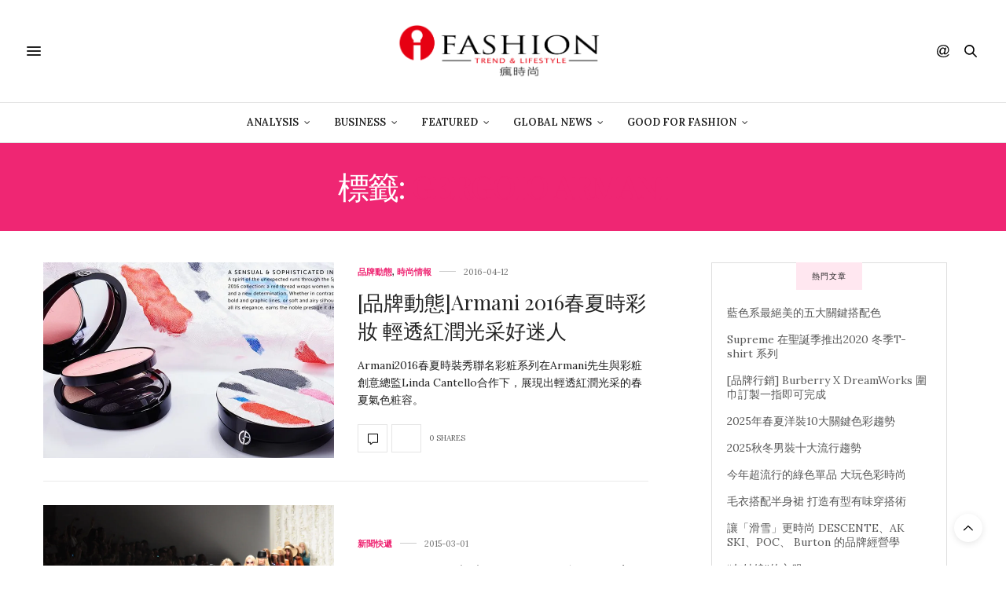

--- FILE ---
content_type: text/html; charset=UTF-8
request_url: https://ifashiontrend.com/tag/gergoio-armani/
body_size: 15336
content:
<!doctype html>
<html lang="zh-TW">
<head>
	<meta charset="UTF-8">
	<meta name="viewport" content="width=device-width, initial-scale=1, maximum-scale=1, viewport-fit=cover">
	<link rel="profile" href="http://gmpg.org/xfn/11">
	<meta http-equiv="x-dns-prefetch-control" content="on">
	<link rel="dns-prefetch" href="//fonts.googleapis.com"/>
	<link rel="dns-prefetch" href="//fonts.gstatic.com"/>
	<link rel="dns-prefetch" href="//0.gravatar.com/"/>
	<link rel="dns-prefetch" href="//2.gravatar.com/"/>
	<link rel="dns-prefetch" href="//1.gravatar.com/"/><style>#wpadminbar #wp-admin-bar-wccp_free_top_button .ab-icon:before{content:"\f160";color:#02ca02;top:3px}#wpadminbar #wp-admin-bar-wccp_free_top_button .ab-icon{transform:rotate(45deg)}</style>
<meta name='robots' content='index, follow, max-image-preview:large, max-snippet:-1, max-video-preview:-1'/>
<!-- Jetpack Site Verification Tags -->
<meta name="google-site-verification" content="XQezZhD8bPN5MbZXTD6y46Zd867PDsoUgjnGTcfdGHo"/>
<meta name="msvalidate.01" content="BF54267A6A1981AA58A82723EF8B1E31"/>

	<!-- This site is optimized with the Yoast SEO plugin v16.1.1 - https://yoast.com/wordpress/plugins/seo/ -->
	<title>Gergoio Armani Archives | 《瘋時尚數位媒體》熱愛時尚、美好生活的提案者</title>
	<link rel="canonical" href="https://www.ifashiontrend.com/tag/gergoio-armani/"/>
	<meta property="og:locale" content="zh_TW"/>
	<meta property="og:type" content="article"/>
	<meta property="og:title" content="Gergoio Armani Archives | 《瘋時尚數位媒體》熱愛時尚、美好生活的提案者"/>
	<meta property="og:url" content="https://www.ifashiontrend.com/tag/gergoio-armani/"/>
	<meta property="og:site_name" content="《瘋時尚數位媒體》熱愛時尚、美好生活的提案者"/>
	<meta name="twitter:card" content="summary_large_image"/>
	<script type="application/ld+json" class="yoast-schema-graph">{"@context":"https://schema.org","@graph":[{"@type":"WebSite","@id":"https://www.ifashiontrend.com/#website","url":"https://www.ifashiontrend.com/","name":"\u300a\u760b\u6642\u5c1a\u6578\u4f4d\u5a92\u9ad4\u300b\u71b1\u611b\u6642\u5c1a\u3001\u7f8e\u597d\u751f\u6d3b\u7684\u63d0\u6848\u8005","description":"\u6642\u5c1a\u8da8\u52e2|\u6d41\u884c\u8272\u5f69|\u8a2d\u8a08\u7f8e\u5b78|\u85dd\u6587\u6d3b\u52d5|\u6d41\u884c\u6d88\u8cbb","potentialAction":[{"@type":"SearchAction","target":"https://www.ifashiontrend.com/?s={search_term_string}","query-input":"required name=search_term_string"}],"inLanguage":"zh-TW"},{"@type":"CollectionPage","@id":"https://www.ifashiontrend.com/tag/gergoio-armani/#webpage","url":"https://www.ifashiontrend.com/tag/gergoio-armani/","name":"Gergoio Armani Archives | \u300a\u760b\u6642\u5c1a\u6578\u4f4d\u5a92\u9ad4\u300b\u71b1\u611b\u6642\u5c1a\u3001\u7f8e\u597d\u751f\u6d3b\u7684\u63d0\u6848\u8005","isPartOf":{"@id":"https://www.ifashiontrend.com/#website"},"breadcrumb":{"@id":"https://www.ifashiontrend.com/tag/gergoio-armani/#breadcrumb"},"inLanguage":"zh-TW","potentialAction":[{"@type":"ReadAction","target":["https://www.ifashiontrend.com/tag/gergoio-armani/"]}]},{"@type":"BreadcrumbList","@id":"https://www.ifashiontrend.com/tag/gergoio-armani/#breadcrumb","itemListElement":[{"@type":"ListItem","position":1,"item":{"@type":"WebPage","@id":"https://www.ifashiontrend.com/","url":"https://www.ifashiontrend.com/","name":"Home"}},{"@type":"ListItem","position":2,"item":{"@type":"WebPage","@id":"https://www.ifashiontrend.com/tag/gergoio-armani/","url":"https://www.ifashiontrend.com/tag/gergoio-armani/","name":"Gergoio Armani"}}]}]}</script>
	<!-- / Yoast SEO plugin. -->


<link rel='dns-prefetch' href='//cdn.plyr.io'/>
<link rel='dns-prefetch' href='//fonts.googleapis.com'/>
<link rel='dns-prefetch' href='//s.w.org'/>
<link rel='dns-prefetch' href='//v0.wordpress.com'/>
<link rel='dns-prefetch' href='//i0.wp.com'/>
<link rel='dns-prefetch' href='//i1.wp.com'/>
<link rel='dns-prefetch' href='//i2.wp.com'/>
<link rel="alternate" type="application/rss+xml" title="訂閱《《瘋時尚數位媒體》熱愛時尚、美好生活的提案者》&raquo; 資訊提供" href="https://ifashiontrend.com/feed/"/>
<link rel="alternate" type="application/rss+xml" title="訂閱《《瘋時尚數位媒體》熱愛時尚、美好生活的提案者》&raquo; 留言的資訊提供" href="https://ifashiontrend.com/comments/feed/"/>
<link rel="preconnect" href="//fonts.gstatic.com/" crossorigin><link rel="alternate" type="application/rss+xml" title="訂閱《《瘋時尚數位媒體》熱愛時尚、美好生活的提案者》&raquo; 標籤〈Gergoio Armani〉的資訊提供" href="https://ifashiontrend.com/tag/gergoio-armani/feed/"/>
		<script type="text/javascript">window._wpemojiSettings={"baseUrl":"https:\/\/s.w.org\/images\/core\/emoji\/13.0.1\/72x72\/","ext":".png","svgUrl":"https:\/\/s.w.org\/images\/core\/emoji\/13.0.1\/svg\/","svgExt":".svg","source":{"concatemoji":"https:\/\/ifashiontrend.com\/wp-includes\/js\/wp-emoji-release.min.js?ver=5.7.14"}};!function(e,a,t){var n,r,o,i=a.createElement("canvas"),p=i.getContext&&i.getContext("2d");function s(e,t){var a=String.fromCharCode;p.clearRect(0,0,i.width,i.height),p.fillText(a.apply(this,e),0,0);e=i.toDataURL();return p.clearRect(0,0,i.width,i.height),p.fillText(a.apply(this,t),0,0),e===i.toDataURL()}function c(e){var t=a.createElement("script");t.src=e,t.defer=t.type="text/javascript",a.getElementsByTagName("head")[0].appendChild(t)}for(o=Array("flag","emoji"),t.supports={everything:!0,everythingExceptFlag:!0},r=0;r<o.length;r++)t.supports[o[r]]=function(e){if(!p||!p.fillText)return!1;switch(p.textBaseline="top",p.font="600 32px Arial",e){case"flag":return s([127987,65039,8205,9895,65039],[127987,65039,8203,9895,65039])?!1:!s([55356,56826,55356,56819],[55356,56826,8203,55356,56819])&&!s([55356,57332,56128,56423,56128,56418,56128,56421,56128,56430,56128,56423,56128,56447],[55356,57332,8203,56128,56423,8203,56128,56418,8203,56128,56421,8203,56128,56430,8203,56128,56423,8203,56128,56447]);case"emoji":return!s([55357,56424,8205,55356,57212],[55357,56424,8203,55356,57212])}return!1}(o[r]),t.supports.everything=t.supports.everything&&t.supports[o[r]],"flag"!==o[r]&&(t.supports.everythingExceptFlag=t.supports.everythingExceptFlag&&t.supports[o[r]]);t.supports.everythingExceptFlag=t.supports.everythingExceptFlag&&!t.supports.flag,t.DOMReady=!1,t.readyCallback=function(){t.DOMReady=!0},t.supports.everything||(n=function(){t.readyCallback()},a.addEventListener?(a.addEventListener("DOMContentLoaded",n,!1),e.addEventListener("load",n,!1)):(e.attachEvent("onload",n),a.attachEvent("onreadystatechange",function(){"complete"===a.readyState&&t.readyCallback()})),(n=t.source||{}).concatemoji?c(n.concatemoji):n.wpemoji&&n.twemoji&&(c(n.twemoji),c(n.wpemoji)))}(window,document,window._wpemojiSettings);</script>
		<style type="text/css">img.wp-smiley,img.emoji{display:inline!important;border:none!important;box-shadow:none!important;height:1em!important;width:1em!important;margin:0 .07em!important;vertical-align:-.1em!important;background:none!important;padding:0!important}</style>
	<link rel='stylesheet' id='sb_instagram_styles-css' href='https://ifashiontrend.com/wp-content/plugins/instagram-feed/css/sbi-styles.min.css?ver=2.9' type='text/css' media='all'/>
<link rel='stylesheet' id='wp-block-library-css' href='https://ifashiontrend.com/wp-includes/css/dist/block-library/style.min.css?ver=5.7.14' type='text/css' media='all'/>
<style id='wp-block-library-inline-css' type='text/css'>.has-text-align-justify{text-align:justify}</style>
<link rel='stylesheet' id='mediaelement-css' href='https://ifashiontrend.com/wp-includes/js/mediaelement/mediaelementplayer-legacy.min.css?ver=4.2.16' type='text/css' media='all'/>
<link rel='stylesheet' id='wp-mediaelement-css' href='https://ifashiontrend.com/wp-includes/js/mediaelement/wp-mediaelement.min.css?ver=5.7.14' type='text/css' media='all'/>
<link rel='stylesheet' id='thb-fa-css' href='https://ifashiontrend.com/wp-content/themes/thevoux-wp/assets/css/font-awesome.min.css?ver=4.7.0' type='text/css' media='all'/>
<link rel='stylesheet' id='thb-app-css' href='https://ifashiontrend.com/wp-content/themes/thevoux-wp/assets/css/app.css?ver=6.8.6' type='text/css' media='all'/>
<style id='thb-app-inline-css' type='text/css'>body{font-family:Lora}h1,h2,h3,h4,h5,h6,.mont,.wpcf7-response-output,label,.select-wrapper select,.wp-caption .wp-caption-text,.smalltitle,.toggle .title,q,blockquote p,cite,table tr th,table tr td,#footer.style3 .menu,#footer.style2 .menu,#footer.style4 .menu,.product-title,.social_bar,.widget.widget_socialcounter ul.style2 li{}input[type="submit"],.button,.btn,.thb-text-button{}em{}h1,.h1{}h2{}h3{}h4{}h5{}h6{}.full-menu-container .full-menu>li>a,#footer.style2 .menu,#footer.style3 .menu,#footer.style4 .menu,#footer.style5 .menu{}.subheader-menu>li>a{}.full-menu-container .full-menu>li>a,#footer.style2 .menu,#footer.style3 .menu,#footer.style4 .menu,#footer.style5 .menu{}.thb-mobile-menu>li>a,.thb-mobile-menu-secondary li a{}.thb-mobile-menu .sub-menu li a{}.post .post-title h1{}.post-links,.thb-post-top,.post-meta,.post-author,.post-title-bullets li button span{}.post-detail .post-content:before{}.social_bar ul li a{}#footer.style2 .menu,#footer.style3 .menu,#footer.style4 .menu,#footer.style5 .menu{}.post-detail-style2-row .post-detail .post-title-container,.sidebar .sidebar_inner{background-color:#fff}</style>
<link rel='stylesheet' id='thb-style-css' href='https://ifashiontrend.com/wp-content/themes/thevoux-wp/style.css?ver=6.8.6' type='text/css' media='all'/>
<link rel='stylesheet' id='thb-google-fonts-css' href='https://fonts.googleapis.com/css?family=Lora%3A400%2C500%2C600%2C700%2C400i%2C500i%2C600i%2C700i%7CPlayfair+Display%3A400%2C500%2C600%2C700%2C800%2C900%2C400i%2C500i%2C600i%2C700i%2C800i%2C900i&#038;subset=latin&#038;display=swap&#038;ver=6.8.6' type='text/css' media='all'/>
<link rel='stylesheet' id='jetpack_css-css' href='https://ifashiontrend.com/wp-content/plugins/jetpack/css/jetpack.css?ver=10.2.3' type='text/css' media='all'/>
<script type='text/javascript' src='https://ifashiontrend.com/wp-includes/js/jquery/jquery.min.js?ver=3.5.1' id='jquery-core-js'></script>
<script type='text/javascript' src='https://ifashiontrend.com/wp-includes/js/jquery/jquery-migrate.min.js?ver=3.3.2' id='jquery-migrate-js'></script>
<link rel="https://api.w.org/" href="https://ifashiontrend.com/wp-json/"/><link rel="alternate" type="application/json" href="https://ifashiontrend.com/wp-json/wp/v2/tags/475"/><link rel="EditURI" type="application/rsd+xml" title="RSD" href="https://ifashiontrend.com/xmlrpc.php?rsd"/>
<link rel="wlwmanifest" type="application/wlwmanifest+xml" href="https://ifashiontrend.com/wp-includes/wlwmanifest.xml"/> 
<meta name="generator" content="WordPress 5.7.14"/>

<!-- Google Webmaster Tools plugin for WordPress -->
<meta name="google-site-verification" content="XQezZhD8bPN5MbZXTD6y46Zd867PDsoUgjnGTcfdGHo"/>
<script id="wpcp_disable_selection" type="text/javascript">var image_save_msg='You are not allowed to save images!';var no_menu_msg='Context Menu disabled!';var smessage="Content is protected !!";function disableEnterKey(e)
{var elemtype=e.target.tagName;elemtype=elemtype.toUpperCase();if(elemtype=="TEXT"||elemtype=="TEXTAREA"||elemtype=="INPUT"||elemtype=="PASSWORD"||elemtype=="SELECT"||elemtype=="OPTION"||elemtype=="EMBED")
{elemtype='TEXT';}
if(e.ctrlKey){var key;if(window.event)
key=window.event.keyCode;else
key=e.which;if(elemtype!='TEXT'&&(key==97||key==65||key==67||key==99||key==88||key==120||key==26||key==85||key==86||key==83||key==43||key==73))
{if(wccp_free_iscontenteditable(e))return true;show_wpcp_message('You are not allowed to copy content or view source');return false;}else
return true;}}
function wccp_free_iscontenteditable(e)
{var e=e||window.event;var target=e.target||e.srcElement;var elemtype=e.target.nodeName;elemtype=elemtype.toUpperCase();var iscontenteditable="false";if(typeof target.getAttribute!="undefined")iscontenteditable=target.getAttribute("contenteditable");var iscontenteditable2=false;if(typeof target.isContentEditable!="undefined")iscontenteditable2=target.isContentEditable;if(target.parentElement.isContentEditable)iscontenteditable2=true;if(iscontenteditable=="true"||iscontenteditable2==true)
{if(typeof target.style!="undefined")target.style.cursor="text";return true;}}
function disable_copy(e)
{var e=e||window.event;var elemtype=e.target.tagName;elemtype=elemtype.toUpperCase();if(elemtype=="TEXT"||elemtype=="TEXTAREA"||elemtype=="INPUT"||elemtype=="PASSWORD"||elemtype=="SELECT"||elemtype=="OPTION"||elemtype=="EMBED")
{elemtype='TEXT';}
if(wccp_free_iscontenteditable(e))return true;var isSafari=/Safari/.test(navigator.userAgent)&&/Apple Computer/.test(navigator.vendor);var checker_IMG='';if(elemtype=="IMG"&&checker_IMG=='checked'&&e.detail>=2){show_wpcp_message(alertMsg_IMG);return false;}
if(elemtype!="TEXT")
{if(smessage!==""&&e.detail==2)
show_wpcp_message(smessage);if(isSafari)
return true;else
return false;}}
function disable_copy_ie()
{var e=e||window.event;var elemtype=window.event.srcElement.nodeName;elemtype=elemtype.toUpperCase();if(wccp_free_iscontenteditable(e))return true;if(elemtype=="IMG"){show_wpcp_message(alertMsg_IMG);return false;}
if(elemtype!="TEXT"&&elemtype!="TEXTAREA"&&elemtype!="INPUT"&&elemtype!="PASSWORD"&&elemtype!="SELECT"&&elemtype!="OPTION"&&elemtype!="EMBED")
{return false;}}
function reEnable()
{return true;}
document.onkeydown=disableEnterKey;document.onselectstart=disable_copy_ie;if(navigator.userAgent.indexOf('MSIE')==-1)
{document.onmousedown=disable_copy;document.onclick=reEnable;}
function disableSelection(target)
{if(typeof target.onselectstart!="undefined")
target.onselectstart=disable_copy_ie;else if(typeof target.style.MozUserSelect!="undefined")
{target.style.MozUserSelect="none";}
else
target.onmousedown=function(){return false}
target.style.cursor="default";}
window.onload=function(){disableSelection(document.body);};var onlongtouch;var timer;var touchduration=1000;var elemtype="";function touchstart(e){var e=e||window.event;var target=e.target||e.srcElement;elemtype=window.event.srcElement.nodeName;elemtype=elemtype.toUpperCase();if(!wccp_pro_is_passive())e.preventDefault();if(!timer){timer=setTimeout(onlongtouch,touchduration);}}
function touchend(){if(timer){clearTimeout(timer);timer=null;}
onlongtouch();}
onlongtouch=function(e){if(elemtype!="TEXT"&&elemtype!="TEXTAREA"&&elemtype!="INPUT"&&elemtype!="PASSWORD"&&elemtype!="SELECT"&&elemtype!="EMBED"&&elemtype!="OPTION")
{if(window.getSelection){if(window.getSelection().empty){window.getSelection().empty();}else if(window.getSelection().removeAllRanges){window.getSelection().removeAllRanges();}}else if(document.selection){document.selection.empty();}
return false;}};document.addEventListener("DOMContentLoaded",function(event){window.addEventListener("touchstart",touchstart,false);window.addEventListener("touchend",touchend,false);});function wccp_pro_is_passive(){var cold=false,hike=function(){};try{const object1={};var aid=Object.defineProperty(object1,'passive',{get(){cold=true}});window.addEventListener('test',hike,aid);window.removeEventListener('test',hike,aid);}catch(e){}
return cold;}</script>
<script id="wpcp_disable_Right_Click" type="text/javascript">document.ondragstart=function(){return false;}
function nocontext(e){return false;}
document.oncontextmenu=nocontext;</script>
<style>.unselectable{-moz-user-select:none;-webkit-user-select:none;cursor:default}html{-webkit-touch-callout:none;-webkit-user-select:none;-khtml-user-select:none;-moz-user-select:none;-ms-user-select:none;user-select:none;-webkit-tap-highlight-color:rgba(0,0,0,0)}</style>
<script id="wpcp_css_disable_selection" type="text/javascript">var e=document.getElementsByTagName('body')[0];if(e)
{e.setAttribute('unselectable',on);}</script>
<style type='text/css'>img#wpstats{display:none}</style>
		<link rel="icon" href="https://i1.wp.com/ifashiontrend.com/wp-content/uploads/2016/10/cropped-1-1.png?fit=32%2C32&#038;ssl=1" sizes="32x32"/>
<link rel="icon" href="https://i1.wp.com/ifashiontrend.com/wp-content/uploads/2016/10/cropped-1-1.png?fit=192%2C192&#038;ssl=1" sizes="192x192"/>
<link rel="apple-touch-icon" href="https://i1.wp.com/ifashiontrend.com/wp-content/uploads/2016/10/cropped-1-1.png?fit=180%2C180&#038;ssl=1"/>
<meta name="msapplication-TileImage" content="https://i1.wp.com/ifashiontrend.com/wp-content/uploads/2016/10/cropped-1-1.png?fit=270%2C270&#038;ssl=1"/>
<style type="text/css" id="wp-custom-css">section#comments{display:none!important}.widget>strong span{background:#ffe7f0}</style></head>
<body class="archive tag tag-gergoio-armani tag-475 unselectable article-dropcap-on thb-borders-off thb-rounded-forms-off social_black-off header_submenu_color-light mobile_menu_animation- header-submenu-style1 thb-pinit-on thb-single-product-ajax-on">
			<div id="wrapper" class="thb-page-transition-on">
		<!-- Start Content Container -->
		<div id="content-container">
			<!-- Start Content Click Capture -->
			<div class="click-capture"></div>
			<!-- End Content Click Capture -->
									
<!-- Start Header -->
<header class="header fixed ">
	<div class="header_top cf">
		<div class="row full-width-row align-middle">
			<div class="small-3 medium-2 columns toggle-holder">
					<a href="#" class="mobile-toggle  small"><div><span></span><span></span><span></span></div></a>
				</div>
			<div class="small-6 medium-8 columns logo text-center active">
								<a href="https://ifashiontrend.com/" class="logolink" title="《瘋時尚數位媒體》熱愛時尚、美好生活的提案者">
					<img src="https://ifashiontrend.com/wp-content/uploads/2016/10/logo橫中文.png" class="logoimg" alt="《瘋時尚數位媒體》熱愛時尚、美好生活的提案者"/>
				</a>
								</div>
			<div class="small-3 medium-2 columns text-right">
				<div class="social-holder style1">
					
	<aside class="social_header">
			<div>
																												</div>
		<i class="social_toggle"><svg xmlns="http://www.w3.org/2000/svg" width="16.2" height="16.2" viewBox="0 0 16.2 16.2"><path d="M9 11.2c-.4.4-.8.8-1.2 1-.4.3-.9.4-1.4.4-.5 0-1-.1-1.5-.4-.5-.3-.8-.7-1.2-1.3-.2-.7-.4-1.4-.4-2.1 0-.9.2-1.8.7-2.6.5-.9 1-1.5 1.7-2s1.3-.7 2-.7c.5 0 1 .1 1.4.4.5.2.8.6 1.2 1.1l.3-1.3h1.5l-1.2 5.6c-.2.8-.3 1.2-.3 1.3 0 .2.1.3.2.4.1.1.3.2.4.2.3 0 .7-.2 1.2-.5.6-.5 1.2-1 1.5-1.8.4-.7.6-1.5.6-2.3 0-.9-.3-1.8-.7-2.6-.5-.8-1.2-1.5-2.2-1.9-1-.5-2-.8-3.2-.8-1.3 0-2.5.3-3.6.9-1.1.6-1.9 1.5-2.5 2.6-.6 1.1-.9 2.4-.9 3.7 0 1.4.3 2.5.9 3.5.6 1 1.5 1.7 2.6 2.2 1.1.5 2.4.7 3.8.7 1.5 0 2.7-.2 3.7-.7 1-.5 1.7-1.1 2.2-1.8h1.5c-.3.6-.8 1.2-1.5 1.8-.7.6-1.5 1.1-2.5 1.4-1 .4-2.1.5-3.5.5-1.3 0-2.4-.2-3.5-.5s-2-.8-2.7-1.4c-.7-.6-1.3-1.4-1.7-2.2-.4-1-.6-2.2-.6-3.4C.1 7.2.4 6 1 4.7c.7-1.5 1.7-2.6 2.9-3.4C5.2.5 6.7.1 8.5.1c1.4 0 2.7.3 3.8.8 1.1.6 2 1.4 2.6 2.5.5 1 .8 2 .8 3.1 0 1.6-.6 3-1.7 4.3-1 1.1-2.1 1.7-3.4 1.7-.4 0-.7-.1-.9-.2-.2-.1-.4-.3-.5-.5-.1-.1-.2-.3-.2-.6zM4.9 8.9c0 .8.2 1.3.5 1.8.4.4.8.6 1.3.6.3 0 .6-.1 1-.3.3-.2.7-.5 1-.8.3-.4.6-.8.8-1.4.2-.6.3-1.1.3-1.7 0-.8-.2-1.3-.6-1.8-.4-.4-.8-.6-1.4-.6-.4 0-.7.1-1 .3-.3.2-.6.5-.9.9-.3.4-.5.9-.7 1.5-.2.5-.3 1-.3 1.5z"/></svg></i>
		</aside>
							<aside class="quick_search">
		<svg xmlns="http://www.w3.org/2000/svg" version="1.1" class="search_icon" x="0" y="0" width="16.2" height="16.2" viewBox="0 0 16.2 16.2" enable-background="new 0 0 16.209 16.204" xml:space="preserve"><path d="M15.9 14.7l-4.3-4.3c0.9-1.1 1.4-2.5 1.4-4 0-3.5-2.9-6.4-6.4-6.4S0.1 3 0.1 6.5c0 3.5 2.9 6.4 6.4 6.4 1.4 0 2.8-0.5 3.9-1.3l4.4 4.3c0.2 0.2 0.4 0.2 0.6 0.2 0.2 0 0.4-0.1 0.6-0.2C16.2 15.6 16.2 15.1 15.9 14.7zM1.7 6.5c0-2.6 2.2-4.8 4.8-4.8s4.8 2.1 4.8 4.8c0 2.6-2.2 4.8-4.8 4.8S1.7 9.1 1.7 6.5z"/></svg>		<form role="search" method="get" class="searchform" action="https://ifashiontrend.com/">
	<label for="search-form-1" class="screen-reader-text">Search for:</label>
	<input type="text" id="search-form-1" class="search-field" value="" name="s"/>
</form>
	</aside>
										</div>
			</div>
		</div>
				<span class="progress"></span>
			</div>
			<div class="nav_holder show-for-large">
			<nav class="full-menu-container text-center">
									<ul id="menu-top-menu" class="full-menu nav submenu-style-style1"><li id="menu-item-31779" class="menu-item menu-item-type-taxonomy menu-item-object-category menu-item-has-children menu-item-31779"><a href="https://ifashiontrend.com/category/business-intelligence/">Analysis</a>


<ul class="sub-menu ">
	<li id="menu-item-31780" class="menu-item menu-item-type-taxonomy menu-item-object-category menu-item-31780"><a href="https://ifashiontrend.com/category/business-intelligence/innovation-service/">創新服務</a></li>
	<li id="menu-item-31781" class="menu-item menu-item-type-taxonomy menu-item-object-category menu-item-31781"><a href="https://ifashiontrend.com/category/business-intelligence/trend-forecast/">時尚預測</a></li>
	<li id="menu-item-31782" class="menu-item menu-item-type-taxonomy menu-item-object-category menu-item-31782"><a href="https://ifashiontrend.com/category/business-intelligence/trend-report/">趨勢報告</a></li>
</ul>
</li>
<li id="menu-item-31783" class="menu-item menu-item-type-taxonomy menu-item-object-category menu-item-has-children menu-item-31783"><a href="https://ifashiontrend.com/category/business-startup/">Business</a>


<ul class="sub-menu ">
	<li id="menu-item-31784" class="menu-item menu-item-type-taxonomy menu-item-object-category menu-item-31784"><a href="https://ifashiontrend.com/category/business-startup/people/">人物專訪</a></li>
	<li id="menu-item-31785" class="menu-item menu-item-type-taxonomy menu-item-object-category menu-item-31785"><a href="https://ifashiontrend.com/category/business-startup/startup-class/">創業學堂</a></li>
	<li id="menu-item-31786" class="menu-item menu-item-type-taxonomy menu-item-object-category menu-item-31786"><a href="https://ifashiontrend.com/category/business-startup/brand-story/">品牌故事</a></li>
	<li id="menu-item-31787" class="menu-item menu-item-type-taxonomy menu-item-object-category menu-item-31787"><a href="https://ifashiontrend.com/category/business-startup/%e5%95%86%e5%b1%95%e4%ba%a4%e6%98%93%e6%9c%83/">商展交易會</a></li>
	<li id="menu-item-31789" class="menu-item menu-item-type-taxonomy menu-item-object-category menu-item-31789"><a href="https://ifashiontrend.com/category/business-startup/fashion-video/">精彩影片</a></li>
</ul>
</li>
<li id="menu-item-31790" class="menu-item menu-item-type-taxonomy menu-item-object-category menu-item-has-children menu-item-31790"><a href="https://ifashiontrend.com/category/featured/">Featured</a>


<ul class="sub-menu ">
	<li id="menu-item-31791" class="menu-item menu-item-type-taxonomy menu-item-object-category menu-item-31791"><a href="https://ifashiontrend.com/category/featured/column/">名人專欄</a></li>
	<li id="menu-item-31792" class="menu-item menu-item-type-taxonomy menu-item-object-category menu-item-31792"><a href="https://ifashiontrend.com/category/featured/theme-report/">專題報導</a></li>
	<li id="menu-item-31795" class="menu-item menu-item-type-taxonomy menu-item-object-category menu-item-31795"><a href="https://ifashiontrend.com/category/featured/fashion-blogger/">時尚博主</a></li>
	<li id="menu-item-31797" class="menu-item menu-item-type-taxonomy menu-item-object-category menu-item-31797"><a href="https://ifashiontrend.com/category/featured/trend-news/">時尚情報</a></li>
	<li id="menu-item-31793" class="menu-item menu-item-type-taxonomy menu-item-object-category menu-item-31793"><a href="https://ifashiontrend.com/category/featured/%e6%97%85%e8%a1%8c/">旅行</a></li>
	<li id="menu-item-31798" class="menu-item menu-item-type-taxonomy menu-item-object-category menu-item-31798"><a href="https://ifashiontrend.com/category/featured/%e6%af%8f%e5%91%a8%e9%9e%8b%e5%a0%b1/">每周鞋報</a></li>
	<li id="menu-item-31799" class="menu-item menu-item-type-taxonomy menu-item-object-category menu-item-31799"><a href="https://ifashiontrend.com/category/featured/lifestyle-taste/">生活品味</a></li>
	<li id="menu-item-31800" class="menu-item menu-item-type-taxonomy menu-item-object-category menu-item-31800"><a href="https://ifashiontrend.com/category/featured/color-in-trend/">色彩實驗室</a></li>
	<li id="menu-item-31801" class="menu-item menu-item-type-taxonomy menu-item-object-category menu-item-31801"><a href="https://ifashiontrend.com/category/featured/%e8%97%9d%e8%a1%93%e5%89%b5%e4%bd%9c/">藝術創作</a></li>
</ul>
</li>
<li id="menu-item-31804" class="menu-item menu-item-type-taxonomy menu-item-object-category menu-item-has-children menu-item-31804"><a href="https://ifashiontrend.com/category/global-currents/">Global News</a>


<ul class="sub-menu ">
	<li id="menu-item-31805" class="menu-item menu-item-type-taxonomy menu-item-object-category menu-item-31805"><a href="https://ifashiontrend.com/category/global-currents/brand-news/">品牌動態</a></li>
	<li id="menu-item-31806" class="menu-item menu-item-type-taxonomy menu-item-object-category menu-item-31806"><a href="https://ifashiontrend.com/category/global-currents/daily-news/">新聞快遞</a></li>
	<li id="menu-item-31807" class="menu-item menu-item-type-taxonomy menu-item-object-category menu-item-31807"><a href="https://ifashiontrend.com/category/global-currents/fashion-runway/">時裝周報導</a></li>
	<li id="menu-item-31808" class="menu-item menu-item-type-taxonomy menu-item-object-category menu-item-31808"><a href="https://ifashiontrend.com/category/global-currents/tech-fashion/">科技時尚</a></li>
	<li id="menu-item-31809" class="menu-item menu-item-type-taxonomy menu-item-object-category menu-item-31809"><a href="https://ifashiontrend.com/category/global-currents/%e7%be%8e%e5%ae%b9%e5%bd%a9%e5%a6%9d/">美容彩妝</a></li>
	<li id="menu-item-31810" class="menu-item menu-item-type-taxonomy menu-item-object-category menu-item-31810"><a href="https://ifashiontrend.com/category/global-currents/%e9%81%8b%e5%8b%95%e6%99%82%e5%b0%9a/">運動時尚</a></li>
	<li id="menu-item-31811" class="menu-item menu-item-type-taxonomy menu-item-object-category menu-item-31811"><a href="https://ifashiontrend.com/category/global-currents/ecommerce/">電子商務</a></li>
</ul>
</li>
<li id="menu-item-31812" class="menu-item menu-item-type-taxonomy menu-item-object-category menu-item-has-children menu-item-31812"><a href="https://ifashiontrend.com/category/good-for-fashion/">Good For Fashion</a>


<ul class="sub-menu ">
	<li id="menu-item-31823" class="menu-item menu-item-type-post_type menu-item-object-page menu-item-31823"><a href="https://ifashiontrend.com/lifestyle-for-good-2019/">Lifestyle For GOOD 2019 時尚革命活動</a></li>
	<li id="menu-item-31824" class="menu-item menu-item-type-post_type menu-item-object-page menu-item-31824"><a href="https://ifashiontrend.com/lifestyle-for-good-2019/seeking-change-maker-movement-2019/">《不廢人生 創意再生》創變者自在生活實驗室</a></li>
	<li id="menu-item-31813" class="menu-item menu-item-type-taxonomy menu-item-object-category menu-item-31813"><a href="https://ifashiontrend.com/category/good-for-fashion/eco-chic/">環保時尚</a></li>
</ul>
</li>
</ul>							</nav>
		</div>
	</header>
<!-- End Header -->
			<!-- Start Header -->
<div class="header_holder  ">
<header class="header style1 ">

	<div class="header_top cf">
				<div class="row full-width-row align-middle">
			<div class="small-3 large-4 columns toggle-holder">
					<a href="#" class="mobile-toggle  small"><div><span></span><span></span><span></span></div></a>
								</div>
			<div class="small-6 large-4 columns logo text-center">
				<a href="https://ifashiontrend.com/" class="logolink" title="《瘋時尚數位媒體》熱愛時尚、美好生活的提案者">
					<img src="https://ifashiontrend.com/wp-content/uploads/2016/10/logo橫中文.png" class="logoimg" alt="《瘋時尚數位媒體》熱愛時尚、美好生活的提案者"/>
				</a>
			</div>
			<div class="small-3 large-4 columns social-holder style1">
				
	<aside class="social_header">
			<div>
																												</div>
		<i class="social_toggle"><svg xmlns="http://www.w3.org/2000/svg" width="16.2" height="16.2" viewBox="0 0 16.2 16.2"><path d="M9 11.2c-.4.4-.8.8-1.2 1-.4.3-.9.4-1.4.4-.5 0-1-.1-1.5-.4-.5-.3-.8-.7-1.2-1.3-.2-.7-.4-1.4-.4-2.1 0-.9.2-1.8.7-2.6.5-.9 1-1.5 1.7-2s1.3-.7 2-.7c.5 0 1 .1 1.4.4.5.2.8.6 1.2 1.1l.3-1.3h1.5l-1.2 5.6c-.2.8-.3 1.2-.3 1.3 0 .2.1.3.2.4.1.1.3.2.4.2.3 0 .7-.2 1.2-.5.6-.5 1.2-1 1.5-1.8.4-.7.6-1.5.6-2.3 0-.9-.3-1.8-.7-2.6-.5-.8-1.2-1.5-2.2-1.9-1-.5-2-.8-3.2-.8-1.3 0-2.5.3-3.6.9-1.1.6-1.9 1.5-2.5 2.6-.6 1.1-.9 2.4-.9 3.7 0 1.4.3 2.5.9 3.5.6 1 1.5 1.7 2.6 2.2 1.1.5 2.4.7 3.8.7 1.5 0 2.7-.2 3.7-.7 1-.5 1.7-1.1 2.2-1.8h1.5c-.3.6-.8 1.2-1.5 1.8-.7.6-1.5 1.1-2.5 1.4-1 .4-2.1.5-3.5.5-1.3 0-2.4-.2-3.5-.5s-2-.8-2.7-1.4c-.7-.6-1.3-1.4-1.7-2.2-.4-1-.6-2.2-.6-3.4C.1 7.2.4 6 1 4.7c.7-1.5 1.7-2.6 2.9-3.4C5.2.5 6.7.1 8.5.1c1.4 0 2.7.3 3.8.8 1.1.6 2 1.4 2.6 2.5.5 1 .8 2 .8 3.1 0 1.6-.6 3-1.7 4.3-1 1.1-2.1 1.7-3.4 1.7-.4 0-.7-.1-.9-.2-.2-.1-.4-.3-.5-.5-.1-.1-.2-.3-.2-.6zM4.9 8.9c0 .8.2 1.3.5 1.8.4.4.8.6 1.3.6.3 0 .6-.1 1-.3.3-.2.7-.5 1-.8.3-.4.6-.8.8-1.4.2-.6.3-1.1.3-1.7 0-.8-.2-1.3-.6-1.8-.4-.4-.8-.6-1.4-.6-.4 0-.7.1-1 .3-.3.2-.6.5-.9.9-.3.4-.5.9-.7 1.5-.2.5-.3 1-.3 1.5z"/></svg></i>
		</aside>
		<aside class="quick_search">
		<svg xmlns="http://www.w3.org/2000/svg" version="1.1" class="search_icon" x="0" y="0" width="16.2" height="16.2" viewBox="0 0 16.2 16.2" enable-background="new 0 0 16.209 16.204" xml:space="preserve"><path d="M15.9 14.7l-4.3-4.3c0.9-1.1 1.4-2.5 1.4-4 0-3.5-2.9-6.4-6.4-6.4S0.1 3 0.1 6.5c0 3.5 2.9 6.4 6.4 6.4 1.4 0 2.8-0.5 3.9-1.3l4.4 4.3c0.2 0.2 0.4 0.2 0.6 0.2 0.2 0 0.4-0.1 0.6-0.2C16.2 15.6 16.2 15.1 15.9 14.7zM1.7 6.5c0-2.6 2.2-4.8 4.8-4.8s4.8 2.1 4.8 4.8c0 2.6-2.2 4.8-4.8 4.8S1.7 9.1 1.7 6.5z"/></svg>		<form role="search" method="get" class="searchform" action="https://ifashiontrend.com/">
	<label for="search-form-2" class="screen-reader-text">Search for:</label>
	<input type="text" id="search-form-2" class="search-field" value="" name="s"/>
</form>
	</aside>
				</div>
		</div>
	</div>
			<div class="nav_holder light">
			<nav class="full-menu-container">
				<ul id="menu-top-menu-1" class="full-menu nav submenu-style-style1"><li class="menu-item menu-item-type-taxonomy menu-item-object-category menu-item-has-children menu-item-31779"><a href="https://ifashiontrend.com/category/business-intelligence/">Analysis</a>


<ul class="sub-menu ">
	<li class="menu-item menu-item-type-taxonomy menu-item-object-category menu-item-31780"><a href="https://ifashiontrend.com/category/business-intelligence/innovation-service/">創新服務</a></li>
	<li class="menu-item menu-item-type-taxonomy menu-item-object-category menu-item-31781"><a href="https://ifashiontrend.com/category/business-intelligence/trend-forecast/">時尚預測</a></li>
	<li class="menu-item menu-item-type-taxonomy menu-item-object-category menu-item-31782"><a href="https://ifashiontrend.com/category/business-intelligence/trend-report/">趨勢報告</a></li>
</ul>
</li>
<li class="menu-item menu-item-type-taxonomy menu-item-object-category menu-item-has-children menu-item-31783"><a href="https://ifashiontrend.com/category/business-startup/">Business</a>


<ul class="sub-menu ">
	<li class="menu-item menu-item-type-taxonomy menu-item-object-category menu-item-31784"><a href="https://ifashiontrend.com/category/business-startup/people/">人物專訪</a></li>
	<li class="menu-item menu-item-type-taxonomy menu-item-object-category menu-item-31785"><a href="https://ifashiontrend.com/category/business-startup/startup-class/">創業學堂</a></li>
	<li class="menu-item menu-item-type-taxonomy menu-item-object-category menu-item-31786"><a href="https://ifashiontrend.com/category/business-startup/brand-story/">品牌故事</a></li>
	<li class="menu-item menu-item-type-taxonomy menu-item-object-category menu-item-31787"><a href="https://ifashiontrend.com/category/business-startup/%e5%95%86%e5%b1%95%e4%ba%a4%e6%98%93%e6%9c%83/">商展交易會</a></li>
	<li class="menu-item menu-item-type-taxonomy menu-item-object-category menu-item-31789"><a href="https://ifashiontrend.com/category/business-startup/fashion-video/">精彩影片</a></li>
</ul>
</li>
<li class="menu-item menu-item-type-taxonomy menu-item-object-category menu-item-has-children menu-item-31790"><a href="https://ifashiontrend.com/category/featured/">Featured</a>


<ul class="sub-menu ">
	<li class="menu-item menu-item-type-taxonomy menu-item-object-category menu-item-31791"><a href="https://ifashiontrend.com/category/featured/column/">名人專欄</a></li>
	<li class="menu-item menu-item-type-taxonomy menu-item-object-category menu-item-31792"><a href="https://ifashiontrend.com/category/featured/theme-report/">專題報導</a></li>
	<li class="menu-item menu-item-type-taxonomy menu-item-object-category menu-item-31795"><a href="https://ifashiontrend.com/category/featured/fashion-blogger/">時尚博主</a></li>
	<li class="menu-item menu-item-type-taxonomy menu-item-object-category menu-item-31797"><a href="https://ifashiontrend.com/category/featured/trend-news/">時尚情報</a></li>
	<li class="menu-item menu-item-type-taxonomy menu-item-object-category menu-item-31793"><a href="https://ifashiontrend.com/category/featured/%e6%97%85%e8%a1%8c/">旅行</a></li>
	<li class="menu-item menu-item-type-taxonomy menu-item-object-category menu-item-31798"><a href="https://ifashiontrend.com/category/featured/%e6%af%8f%e5%91%a8%e9%9e%8b%e5%a0%b1/">每周鞋報</a></li>
	<li class="menu-item menu-item-type-taxonomy menu-item-object-category menu-item-31799"><a href="https://ifashiontrend.com/category/featured/lifestyle-taste/">生活品味</a></li>
	<li class="menu-item menu-item-type-taxonomy menu-item-object-category menu-item-31800"><a href="https://ifashiontrend.com/category/featured/color-in-trend/">色彩實驗室</a></li>
	<li class="menu-item menu-item-type-taxonomy menu-item-object-category menu-item-31801"><a href="https://ifashiontrend.com/category/featured/%e8%97%9d%e8%a1%93%e5%89%b5%e4%bd%9c/">藝術創作</a></li>
</ul>
</li>
<li class="menu-item menu-item-type-taxonomy menu-item-object-category menu-item-has-children menu-item-31804"><a href="https://ifashiontrend.com/category/global-currents/">Global News</a>


<ul class="sub-menu ">
	<li class="menu-item menu-item-type-taxonomy menu-item-object-category menu-item-31805"><a href="https://ifashiontrend.com/category/global-currents/brand-news/">品牌動態</a></li>
	<li class="menu-item menu-item-type-taxonomy menu-item-object-category menu-item-31806"><a href="https://ifashiontrend.com/category/global-currents/daily-news/">新聞快遞</a></li>
	<li class="menu-item menu-item-type-taxonomy menu-item-object-category menu-item-31807"><a href="https://ifashiontrend.com/category/global-currents/fashion-runway/">時裝周報導</a></li>
	<li class="menu-item menu-item-type-taxonomy menu-item-object-category menu-item-31808"><a href="https://ifashiontrend.com/category/global-currents/tech-fashion/">科技時尚</a></li>
	<li class="menu-item menu-item-type-taxonomy menu-item-object-category menu-item-31809"><a href="https://ifashiontrend.com/category/global-currents/%e7%be%8e%e5%ae%b9%e5%bd%a9%e5%a6%9d/">美容彩妝</a></li>
	<li class="menu-item menu-item-type-taxonomy menu-item-object-category menu-item-31810"><a href="https://ifashiontrend.com/category/global-currents/%e9%81%8b%e5%8b%95%e6%99%82%e5%b0%9a/">運動時尚</a></li>
	<li class="menu-item menu-item-type-taxonomy menu-item-object-category menu-item-31811"><a href="https://ifashiontrend.com/category/global-currents/ecommerce/">電子商務</a></li>
</ul>
</li>
<li class="menu-item menu-item-type-taxonomy menu-item-object-category menu-item-has-children menu-item-31812"><a href="https://ifashiontrend.com/category/good-for-fashion/">Good For Fashion</a>


<ul class="sub-menu ">
	<li class="menu-item menu-item-type-post_type menu-item-object-page menu-item-31823"><a href="https://ifashiontrend.com/lifestyle-for-good-2019/">Lifestyle For GOOD 2019 時尚革命活動</a></li>
	<li class="menu-item menu-item-type-post_type menu-item-object-page menu-item-31824"><a href="https://ifashiontrend.com/lifestyle-for-good-2019/seeking-change-maker-movement-2019/">《不廢人生 創意再生》創變者自在生活實驗室</a></li>
	<li class="menu-item menu-item-type-taxonomy menu-item-object-category menu-item-31813"><a href="https://ifashiontrend.com/category/good-for-fashion/eco-chic/">環保時尚</a></li>
</ul>
</li>
</ul>				</nav>
		</div>
	</header>
</div>
<!-- End Header -->
			<div role="main" class="cf">
<!-- Start Archive title -->
<div id="archive-title">
	<div class="row">
		<div class="small-12 medium-10 large-8 medium-centered columns">
			<h1>
				標籤: <span>Gergoio Armani</span>			</h1>
					</div>
	</div>
</div>
<!-- End Archive title -->
<div class="row archive-page-container">
	<div class="small-12 medium-8 columns">
								<article itemscope itemtype="http://schema.org/Article" class="post style1  post-13479 post type-post status-publish format-standard has-post-thumbnail hentry category-brand-news category-trend-news tag-armani tag-gergoio-armani">
	<div class="row align-middle">
		<div class="small-12 medium-5 large-6 columns">
						<figure class="post-gallery">
								<a href="https://ifashiontrend.com/armani-2016-spring-summer-make-up-collection/" title="[品牌動態]Armani 2016春夏時彩妝 輕透紅潤光采好迷人"><img width="740" height="498" src="https://i0.wp.com/ifashiontrend.com/wp-content/uploads/2016/03/04122016-armani-collection-6.jpg?resize=20%2C15&amp;ssl=1" class="attachment-thevoux-style1-2x size-thevoux-style1-2x thb-lazyload lazyload wp-post-image" alt="2016 Armani" loading="lazy" sizes="(max-width: 740px) 100vw, 740px" data-src="https://i0.wp.com/ifashiontrend.com/wp-content/uploads/2016/03/04122016-armani-collection-6.jpg?resize=740%2C498&amp;ssl=1" data-sizes="auto" data-srcset="https://i0.wp.com/ifashiontrend.com/wp-content/uploads/2016/03/04122016-armani-collection-6.jpg?zoom=2&amp;resize=740%2C498&amp;ssl=1 1480w, https://i0.wp.com/ifashiontrend.com/wp-content/uploads/2016/03/04122016-armani-collection-6.jpg?zoom=3&amp;resize=740%2C498&amp;ssl=1 2220w" data-attachment-id="13486" data-permalink="https://ifashiontrend.com/armani-2016-spring-summer-make-up-collection/04122016-armani-collection-6/" data-orig-file="https://i0.wp.com/ifashiontrend.com/wp-content/uploads/2016/03/04122016-armani-collection-6.jpg?fit=980%2C498&amp;ssl=1" data-orig-size="980,498" data-comments-opened="1" data-image-meta="{&quot;aperture&quot;:&quot;0&quot;,&quot;credit&quot;:&quot;&quot;,&quot;camera&quot;:&quot;&quot;,&quot;caption&quot;:&quot;&quot;,&quot;created_timestamp&quot;:&quot;0&quot;,&quot;copyright&quot;:&quot;&quot;,&quot;focal_length&quot;:&quot;0&quot;,&quot;iso&quot;:&quot;0&quot;,&quot;shutter_speed&quot;:&quot;0&quot;,&quot;title&quot;:&quot;&quot;,&quot;orientation&quot;:&quot;0&quot;}" data-image-title="04122016 armani collection 6" data-image-description="" data-image-caption="" data-medium-file="https://i0.wp.com/ifashiontrend.com/wp-content/uploads/2016/03/04122016-armani-collection-6.jpg?fit=600%2C305&amp;ssl=1" data-large-file="https://i0.wp.com/ifashiontrend.com/wp-content/uploads/2016/03/04122016-armani-collection-6.jpg?fit=980%2C498&amp;ssl=1"/></a>
			</figure>
					</div>
		<div class="small-12 medium-7 large-6 columns">
			<div class="thb-post-style1-content">
					<div class="thb-post-top">
				<aside class="post-meta style1">
			<a href="https://ifashiontrend.com/category/global-currents/brand-news/" class="cat-brand-news" aria-label="品牌動態">品牌動態</a><i>,</i>&nbsp;<a href="https://ifashiontrend.com/category/featured/trend-news/" class="cat-trend-news" aria-label="時尚情報">時尚情報</a>		</aside>
							<aside class="post-date">
				2016-04-12			</aside>
			</div>
					<div class="post-title"><h3 itemprop="headline"><a href="https://ifashiontrend.com/armani-2016-spring-summer-make-up-collection/" title="[品牌動態]Armani 2016春夏時彩妝 輕透紅潤光采好迷人">[品牌動態]Armani 2016春夏時彩妝 輕透紅潤光采好迷人</a></h3></div>								<div class="post-content small">
					<p> Armani2016春夏時裝秀聯名彩粧系列在Armani先生與彩粧創意總監Linda Cantello合作下，展現出輕透紅潤光采的春夏氣色粧容。</p>
					<footer class="post-links">
	<a href="https://ifashiontrend.com/armani-2016-spring-summer-make-up-collection/#respond" title="[品牌動態]Armani 2016春夏時彩妝 輕透紅潤光采好迷人" class="post-link comment-link"><svg version="1.1" xmlns="http://www.w3.org/2000/svg" xmlns:xlink="http://www.w3.org/1999/xlink" x="0px" y="0px" width="13px" height="13.091px" viewBox="0 0 13 13.091" enable-background="new 0 0 13 13.091" xml:space="preserve">
<path d="M13,0.919v9.188c0,0.504-0.413,0.918-0.92,0.918H6.408l-2.136,1.838C3.999,13.094,3.62,13.166,3.284,13
	c-0.321-0.137-0.528-0.461-0.528-0.826v-1.148H0.919C0.413,11.025,0,10.611,0,10.107V0.919C0,0.414,0.413,0,0.919,0H12.08
	C12.587,0,13,0.414,13,0.919z M12.08,0.919H0.919v9.188h2.756v2.066l2.389-2.066h6.017V0.919z"/>
</svg></a> 
	<aside class="share-article-loop share-link post-link">
					</aside>
		<span>0 Shares</span>
	</footer>
				</div>
			</div>
		</div>
	</div>
		<aside class="post-bottom-meta hide">
		<meta itemprop="mainEntityOfPage" content="https://ifashiontrend.com/armani-2016-spring-summer-make-up-collection/">
		<span class="vcard author" itemprop="author" content="Jenny">
			<span class="fn">Jenny</span>
		</span>
		<time class="time publised entry-date" datetime="2016-04-12T09:44:12+08:00" itemprop="datePublished" content="2016-04-12T09:44:12+08:00">2016-04-12</time>
		<meta itemprop="dateModified" class="updated" content="2016-04-12T13:34:50+08:00">
		<span itemprop="publisher" itemscope itemtype="https://schema.org/Organization">
			<meta itemprop="name" content="《瘋時尚數位媒體》熱愛時尚、美好生活的提案者">
			<span itemprop="logo" itemscope itemtype="https://schema.org/ImageObject">
				<meta itemprop="url" content="https://ifashiontrend.com/wp-content/themes/thevoux-wp/assets/img/logo.png">
			</span>
		</span>
					<span itemprop="image" itemscope itemtype="http://schema.org/ImageObject">
				<meta itemprop="url" content="https://i0.wp.com/ifashiontrend.com/wp-content/uploads/2016/03/04122016-armani-collection-6.jpg?fit=980%2C498&amp;ssl=1">
				<meta itemprop="width" content="980"/>
				<meta itemprop="height" content="498"/>
			</span>
			</aside>
	</article>
									<article itemscope itemtype="http://schema.org/Article" class="post style1  post-1713 post type-post status-publish format-standard has-post-thumbnail hentry category-daily-news tag-fendi tag-gergoio-armani tag-gucci tag-moschino tag-prada tag-versace">
	<div class="row align-middle">
		<div class="small-12 medium-5 large-6 columns">
						<figure class="post-gallery">
								<a href="https://ifashiontrend.com/runway-look-brands-2015ss/" title="[Runway] 時尚look 化瞬間為永恆"><img width="740" height="560" src="https://i1.wp.com/ifashiontrend.com/wp-content/uploads/02132015-3-e1454637829678.jpg?resize=20%2C15&amp;ssl=1" class="attachment-thevoux-style1-2x size-thevoux-style1-2x thb-lazyload lazyload wp-post-image" alt="" loading="lazy" sizes="(max-width: 740px) 100vw, 740px" data-src="https://i1.wp.com/ifashiontrend.com/wp-content/uploads/02132015-3-e1454637829678.jpg?resize=740%2C560&amp;ssl=1" data-sizes="auto" data-srcset="https://i1.wp.com/ifashiontrend.com/wp-content/uploads/02132015-3-e1454637829678.jpg?zoom=2&amp;resize=740%2C560&amp;ssl=1 1480w, https://i1.wp.com/ifashiontrend.com/wp-content/uploads/02132015-3-e1454637829678.jpg?zoom=3&amp;resize=740%2C560&amp;ssl=1 2220w" data-attachment-id="1541" data-permalink="https://ifashiontrend.com/new-york-fashion-week/02132015-3/" data-orig-file="https://i1.wp.com/ifashiontrend.com/wp-content/uploads/02132015-3-e1454637829678.jpg?fit=1500%2C996&amp;ssl=1" data-orig-size="1500,996" data-comments-opened="0" data-image-meta="{&quot;aperture&quot;:&quot;5&quot;,&quot;credit&quot;:&quot;&quot;,&quot;camera&quot;:&quot;NIKON D90&quot;,&quot;caption&quot;:&quot;&quot;,&quot;created_timestamp&quot;:&quot;1347410503&quot;,&quot;copyright&quot;:&quot;&quot;,&quot;focal_length&quot;:&quot;70&quot;,&quot;iso&quot;:&quot;640&quot;,&quot;shutter_speed&quot;:&quot;0.008&quot;,&quot;title&quot;:&quot;&quot;,&quot;orientation&quot;:&quot;1&quot;}" data-image-title="02132015 3" data-image-description="" data-image-caption="" data-medium-file="https://i1.wp.com/ifashiontrend.com/wp-content/uploads/02132015-3-e1454637829678.jpg?fit=300%2C199&amp;ssl=1" data-large-file="https://i1.wp.com/ifashiontrend.com/wp-content/uploads/02132015-3-e1454637829678.jpg?fit=1024%2C680&amp;ssl=1"/></a>
			</figure>
					</div>
		<div class="small-12 medium-7 large-6 columns">
			<div class="thb-post-style1-content">
					<div class="thb-post-top">
				<aside class="post-meta style1">
			<a href="https://ifashiontrend.com/category/global-currents/daily-news/" class="cat-daily-news" aria-label="新聞快遞">新聞快遞</a>		</aside>
							<aside class="post-date">
				2015-03-01			</aside>
			</div>
					<div class="post-title"><h3 itemprop="headline"><a href="https://ifashiontrend.com/runway-look-brands-2015ss/" title="[Runway] 時尚look 化瞬間為永恆">[Runway] 時尚look 化瞬間為永恆</a></h3></div>								<div class="post-content small">
					<p>&nbsp; &nbsp; &#038;&hellip;</p>
					<footer class="post-links">
	<a href="https://ifashiontrend.com/runway-look-brands-2015ss/#respond" title="[Runway] 時尚look 化瞬間為永恆" class="post-link comment-link"><svg version="1.1" xmlns="http://www.w3.org/2000/svg" xmlns:xlink="http://www.w3.org/1999/xlink" x="0px" y="0px" width="13px" height="13.091px" viewBox="0 0 13 13.091" enable-background="new 0 0 13 13.091" xml:space="preserve">
<path d="M13,0.919v9.188c0,0.504-0.413,0.918-0.92,0.918H6.408l-2.136,1.838C3.999,13.094,3.62,13.166,3.284,13
	c-0.321-0.137-0.528-0.461-0.528-0.826v-1.148H0.919C0.413,11.025,0,10.611,0,10.107V0.919C0,0.414,0.413,0,0.919,0H12.08
	C12.587,0,13,0.414,13,0.919z M12.08,0.919H0.919v9.188h2.756v2.066l2.389-2.066h6.017V0.919z"/>
</svg></a> 
	<aside class="share-article-loop share-link post-link">
					</aside>
		<span>0 Shares</span>
	</footer>
				</div>
			</div>
		</div>
	</div>
		<aside class="post-bottom-meta hide">
		<meta itemprop="mainEntityOfPage" content="https://ifashiontrend.com/runway-look-brands-2015ss/">
		<span class="vcard author" itemprop="author" content="Alice">
			<span class="fn">Alice</span>
		</span>
		<time class="time publised entry-date" datetime="2015-03-01T12:30:26+08:00" itemprop="datePublished" content="2015-03-01T12:30:26+08:00">2015-03-01</time>
		<meta itemprop="dateModified" class="updated" content="2015-03-01T11:54:41+08:00">
		<span itemprop="publisher" itemscope itemtype="https://schema.org/Organization">
			<meta itemprop="name" content="《瘋時尚數位媒體》熱愛時尚、美好生活的提案者">
			<span itemprop="logo" itemscope itemtype="https://schema.org/ImageObject">
				<meta itemprop="url" content="https://ifashiontrend.com/wp-content/themes/thevoux-wp/assets/img/logo.png">
			</span>
		</span>
					<span itemprop="image" itemscope itemtype="http://schema.org/ImageObject">
				<meta itemprop="url" content="https://i1.wp.com/ifashiontrend.com/wp-content/uploads/02132015-3-e1454637829678.jpg?fit=1500%2C996&amp;ssl=1">
				<meta itemprop="width" content="1500"/>
				<meta itemprop="height" content="996"/>
			</span>
			</aside>
	</article>
								</div>
	<aside class="sidebar small-12 medium-4 columns" role="complementary">
	<div class="sidebar_inner fixed-me">
		<div id="top-posts-8" class="widget style1 widget_top-posts"><strong><span>熱門文章</span></strong><ul>				<li>
					<a href="https://ifashiontrend.com/2022ss-color-trends/" class="bump-view" data-bump-view="tp">藍色系最絕美的五大關鍵搭配色</a>					</li>
								<li>
					<a href="https://ifashiontrend.com/supreme-launched-2020-t-shirt-collection/" class="bump-view" data-bump-view="tp">Supreme 在聖誕季推出2020 冬季T-shirt 系列</a>					</li>
								<li>
					<a href="https://ifashiontrend.com/burberry-x-dreamworks-scarf-taylor-made/" class="bump-view" data-bump-view="tp">[品牌行銷] Burberry X DreamWorks 圍巾訂製一指即可完成</a>					</li>
								<li>
					<a href="https://ifashiontrend.com/2025%e5%b9%b4%e6%98%a5%e5%a4%8f%e6%b4%8b%e8%a3%9d10%e5%a4%a7%e9%97%9c%e9%8d%b5%e8%89%b2%e5%bd%a9%e8%b6%a8%e5%8b%a2/" class="bump-view" data-bump-view="tp">2025年春夏洋裝10大關鍵色彩趨勢</a>					</li>
								<li>
					<a href="https://ifashiontrend.com/2025%e7%a7%8b%e5%86%ac%e7%94%b7%e8%a3%9d%e5%8d%81%e5%a4%a7%e6%b5%81%e8%a1%8c%e8%b6%a8%e5%8b%a2/" class="bump-view" data-bump-view="tp">2025秋冬男裝十大流行趨勢</a>					</li>
								<li>
					<a href="https://ifashiontrend.com/green-color-ootd/" class="bump-view" data-bump-view="tp">今年超流行的綠色單品  大玩色彩時尚</a>					</li>
								<li>
					<a href="https://ifashiontrend.com/sweater-look-2020/" class="bump-view" data-bump-view="tp">毛衣搭配半身裙  打造有型有味穿搭術</a>					</li>
								<li>
					<a href="https://ifashiontrend.com/ski-fashion-descente-akski-poc-burton/" class="bump-view" data-bump-view="tp">讓「滑雪」更時尚  DESCENTE、AK SKI、POC、 Burton 的品牌經營學</a>					</li>
								<li>
					<a href="https://ifashiontrend.com/cinderella/" class="bump-view" data-bump-view="tp">“灰姑娘”的衣服</a>					</li>
								<li>
					<a href="https://ifashiontrend.com/%e9%97%9c%e6%b3%a8%e6%b0%b8%e7%ba%8c-%e4%bb%a5%e7%9d%80%e8%a3%85%e8%87%b4%e6%95%ac%e6%b5%b7%e6%b4%8b%e7%9a%84%e8%a8%ad%e8%a8%88%e6%9c%8d%e8%a3%9d/" class="bump-view" data-bump-view="tp">關注永續 以着装致敬海洋的設計服裝</a>					</li>
				</ul></div><div id="custom_html-2" class="widget_text widget style1 widget_custom_html"><strong><span>Asia PRN News</span></strong><div class="textwidget custom-html-widget"><!-- PR Newswire Widget Code Starts Here -->
	<script>var _wsc=document.createElement('script');_wsc.src="//tools.prnewswire.com/zh-tw/live/27535/widget.js";document.getElementsByTagName('Head')[0].appendChild(_wsc);</script>
	<div id="w27535_widget"></div>
	<!-- PR Newswire Widget Code Ends Here --></div></div><div id="search-2" class="widget style1 widget_search"><strong><span>搜尋</span></strong><form role="search" method="get" class="searchform" action="https://ifashiontrend.com/">
	<label for="search-form-3" class="screen-reader-text">Search for:</label>
	<input type="text" id="search-form-3" class="search-field" value="" name="s"/>
</form>
</div>
		<div id="recent-posts-3" class="widget style1 widget_recent_entries">
		<strong><span>近期文章</span></strong>
		<ul>
											<li>
					<a href="https://ifashiontrend.com/%e7%a7%8b%e5%86%ac%e6%99%82%e5%b0%9a%e8%b6%a8%e5%8b%a2-%e7%b5%90%e6%a7%8b%e6%80%a7%e7%be%8e%e5%ad%b8%e8%88%87%e9%9d%88%e5%8b%95%e7%be%8e%e5%ad%b8/">秋冬時尚趨勢 結構性美學與靈動美學</a>
									</li>
											<li>
					<a href="https://ifashiontrend.com/2025%e5%b9%b4%e7%a7%8b%e5%86%ac%e7%b3%bb%e5%88%97-7%e5%a4%a7%e9%97%9c%e9%8d%b5%e6%b5%81%e8%a1%8c%e8%b6%a8%e5%8b%a2/">2025年秋冬系列 7大關鍵流行趨勢</a>
									</li>
											<li>
					<a href="https://ifashiontrend.com/2025%e7%a7%8b%e5%86%ac-10%e5%a4%a7%e9%97%9c%e9%8d%b5%e6%b5%81%e8%a1%8c%e8%89%b2%e5%bd%a9/">2025秋冬 10大關鍵流行色彩</a>
									</li>
											<li>
					<a href="https://ifashiontrend.com/2026%e6%98%a5%e5%a4%8f%e5%b8%83%e6%96%99%e5%8d%b0%e8%8a%b1%e8%b6%a8%e5%8b%a2%ef%bc%8d%e5%9b%9e%e6%ad%b8%e8%87%aa%e7%84%b6%e6%9c%ac%e8%b3%aa/">2026春夏布料印花趨勢－回歸自然本質</a>
									</li>
											<li>
					<a href="https://ifashiontrend.com/%e9%a6%99%e5%a5%88%e5%85%92%e6%96%b0%e7%af%87%e7%ab%a0-%e7%9b%a4%e9%bb%9e%e6%99%82%e8%a3%9d%e5%91%a8%e7%9a%84%e8%a8%ad%e8%a8%88%e6%96%b0%e9%a2%a8%e6%a0%bc/">香奈兒新篇章  盤點時裝周的設計新風格</a>
									</li>
					</ul>

		</div>	</div>
</aside>
</div>
		</div><!-- End role["main"] -->
			<!-- Start Footer -->
<!-- Please call pinit.js only once per page -->
<footer id="footer" class="style1 center-align-text  light">
	<div class="row no-padding  center-align">
					<div class="small-12 medium-6 large-4 columns">
				<div id="text-5" class="widget style1 widget_text"><strong><span>WHAT WE FOCUS</span></strong>			<div class="textwidget"><p>《瘋時尚資訊》是一家專注報導時尚品牌、旅行、藝文、飲食和生活方式等商業領域與科技動態的全新網路媒體。</p>
<p>We deliver cutting-edge global fashion and lifestyle news and track startup fashion business to inspire the customer experience of fashion industry.</p>
<p><a href="http://ifashiontrend.com/about-us/">關於我們</a></p>
</div>
		</div><div id="search-3" class="widget style1 widget_search"><strong><span>搜尋</span></strong><form role="search" method="get" class="searchform" action="https://ifashiontrend.com/">
	<label for="search-form-4" class="screen-reader-text">Search for:</label>
	<input type="text" id="search-form-4" class="search-field" value="" name="s"/>
</form>
</div>			</div>
			<div class="small-12 medium-6 large-4 columns">
				
		<div id="recent-posts-4" class="widget style1 widget_recent_entries">
		<strong><span>近期文章</span></strong>
		<ul>
											<li>
					<a href="https://ifashiontrend.com/%e7%a7%8b%e5%86%ac%e6%99%82%e5%b0%9a%e8%b6%a8%e5%8b%a2-%e7%b5%90%e6%a7%8b%e6%80%a7%e7%be%8e%e5%ad%b8%e8%88%87%e9%9d%88%e5%8b%95%e7%be%8e%e5%ad%b8/">秋冬時尚趨勢 結構性美學與靈動美學</a>
											<span class="post-date">2025-12-08</span>
									</li>
											<li>
					<a href="https://ifashiontrend.com/2025%e5%b9%b4%e7%a7%8b%e5%86%ac%e7%b3%bb%e5%88%97-7%e5%a4%a7%e9%97%9c%e9%8d%b5%e6%b5%81%e8%a1%8c%e8%b6%a8%e5%8b%a2/">2025年秋冬系列 7大關鍵流行趨勢</a>
											<span class="post-date">2025-11-05</span>
									</li>
											<li>
					<a href="https://ifashiontrend.com/2025%e7%a7%8b%e5%86%ac-10%e5%a4%a7%e9%97%9c%e9%8d%b5%e6%b5%81%e8%a1%8c%e8%89%b2%e5%bd%a9/">2025秋冬 10大關鍵流行色彩</a>
											<span class="post-date">2025-10-30</span>
									</li>
											<li>
					<a href="https://ifashiontrend.com/2026%e6%98%a5%e5%a4%8f%e5%b8%83%e6%96%99%e5%8d%b0%e8%8a%b1%e8%b6%a8%e5%8b%a2%ef%bc%8d%e5%9b%9e%e6%ad%b8%e8%87%aa%e7%84%b6%e6%9c%ac%e8%b3%aa/">2026春夏布料印花趨勢－回歸自然本質</a>
											<span class="post-date">2025-10-28</span>
									</li>
											<li>
					<a href="https://ifashiontrend.com/%e9%a6%99%e5%a5%88%e5%85%92%e6%96%b0%e7%af%87%e7%ab%a0-%e7%9b%a4%e9%bb%9e%e6%99%82%e8%a3%9d%e5%91%a8%e7%9a%84%e8%a8%ad%e8%a8%88%e6%96%b0%e9%a2%a8%e6%a0%bc/">香奈兒新篇章  盤點時裝周的設計新風格</a>
											<span class="post-date">2025-10-26</span>
									</li>
					</ul>

		</div>			</div>
			<div class="small-12 large-4 columns">
					<div id="calendar-3" class="widget style1 widget_calendar"><div id="calendar_wrap" class="calendar_wrap"><table id="wp-calendar" class="wp-calendar-table">
	<caption>2025 年 12 月</caption>
	<thead>
	<tr>
		<th scope="col" title="星期一">一</th>
		<th scope="col" title="星期二">二</th>
		<th scope="col" title="星期三">三</th>
		<th scope="col" title="星期四">四</th>
		<th scope="col" title="星期五">五</th>
		<th scope="col" title="星期六">六</th>
		<th scope="col" title="星期日">日</th>
	</tr>
	</thead>
	<tbody>
	<tr><td>1</td><td>2</td><td>3</td><td>4</td><td>5</td><td>6</td><td>7</td>
	</tr>
	<tr>
		<td><a href="https://ifashiontrend.com/2025/12/08/" aria-label="文章發佈於 2025 年 12 月 8 日">8</a></td><td>9</td><td id="today">10</td><td>11</td><td>12</td><td>13</td><td>14</td>
	</tr>
	<tr>
		<td>15</td><td>16</td><td>17</td><td>18</td><td>19</td><td>20</td><td>21</td>
	</tr>
	<tr>
		<td>22</td><td>23</td><td>24</td><td>25</td><td>26</td><td>27</td><td>28</td>
	</tr>
	<tr>
		<td>29</td><td>30</td><td>31</td>
		<td class="pad" colspan="4">&nbsp;</td>
	</tr>
	</tbody>
	</table><nav aria-label="上個月及下個月" class="wp-calendar-nav">
		<span class="wp-calendar-nav-prev"><a href="https://ifashiontrend.com/2025/11/">&laquo; 11 月</a></span>
		<span class="pad">&nbsp;</span>
		<span class="wp-calendar-nav-next">&nbsp;</span>
	</nav></div></div>			</div>
			</div>
</footer>
<!-- End Footer -->
	<!-- Start Sub-Footer -->
<aside id="subfooter" class="light style1">
	<div class="row">
		<div class="small-12 columns">
							<p></p>
					</div>
	</div>
</aside>
<!-- End Sub-Footer -->
	</div> <!-- End #content-container -->
	<!-- Start Mobile Menu -->
<nav id="mobile-menu" class="light">
	<div class="custom_scroll" id="menu-scroll">
		<a href="#" class="close"><svg xmlns="http://www.w3.org/2000/svg" viewBox="0 0 64 64" enable-background="new 0 0 64 64"><g fill="none" stroke="#000" stroke-width="2" stroke-miterlimit="10"><path d="m18.947 17.15l26.1 25.903"/><path d="m19.05 43.15l25.902-26.1"/></g></svg></a>
		<a href="https://ifashiontrend.com/" class="logolink" title="《瘋時尚數位媒體》熱愛時尚、美好生活的提案者">
			<img src="https://ifashiontrend.com/wp-content/uploads/2016/10/logo橫中文.png" class="logoimg" alt="《瘋時尚數位媒體》熱愛時尚、美好生活的提案者"/>
		</a>
					<ul id="menu-mobile-menu" class="thb-mobile-menu"><li id="menu-item-26137" class=" menu-item menu-item-type-taxonomy menu-item-object-category menu-item-has-children menu-item-26137"><a href="https://ifashiontrend.com/category/global-currents/">Global News</a><span><i class="fa fa-angle-down"></i></span>
<ul class="sub-menu">
	<li id="menu-item-26138" class=" menu-item menu-item-type-taxonomy menu-item-object-category menu-item-26138"><a href="https://ifashiontrend.com/category/global-currents/brand-news/">品牌動態</a></li>
	<li id="menu-item-26139" class=" menu-item menu-item-type-taxonomy menu-item-object-category menu-item-26139"><a href="https://ifashiontrend.com/category/global-currents/daily-news/">新聞快遞</a></li>
	<li id="menu-item-26141" class=" menu-item menu-item-type-taxonomy menu-item-object-category menu-item-26141"><a href="https://ifashiontrend.com/category/global-currents/tech-fashion/">科技時尚</a></li>
	<li id="menu-item-26140" class=" menu-item menu-item-type-taxonomy menu-item-object-category menu-item-26140"><a href="https://ifashiontrend.com/category/global-currents/fashion-runway/">時裝周報導</a></li>
</ul>
</li>
<li id="menu-item-29795" class=" menu-item menu-item-type-taxonomy menu-item-object-category menu-item-has-children menu-item-29795"><a href="https://ifashiontrend.com/category/featured/">Featured</a><span><i class="fa fa-angle-down"></i></span>
<ul class="sub-menu">
	<li id="menu-item-26132" class=" menu-item menu-item-type-taxonomy menu-item-object-category menu-item-26132"><a href="https://ifashiontrend.com/category/featured/trend-news/">時尚情報</a></li>
	<li id="menu-item-26133" class=" menu-item menu-item-type-taxonomy menu-item-object-category menu-item-26133"><a href="https://ifashiontrend.com/category/featured/theme-report/">專題報導</a></li>
	<li id="menu-item-26134" class=" menu-item menu-item-type-taxonomy menu-item-object-category menu-item-26134"><a href="https://ifashiontrend.com/category/featured/lifestyle-taste/">生活品味</a></li>
	<li id="menu-item-29803" class=" menu-item menu-item-type-taxonomy menu-item-object-category menu-item-29803"><a href="https://ifashiontrend.com/category/featured/%e6%97%85%e8%a1%8c/">旅行</a></li>
	<li id="menu-item-26136" class=" menu-item menu-item-type-taxonomy menu-item-object-category menu-item-26136"><a href="https://ifashiontrend.com/category/business-startup/fashion-video/">精彩影片</a></li>
	<li id="menu-item-29805" class=" menu-item menu-item-type-taxonomy menu-item-object-category menu-item-29805"><a href="https://ifashiontrend.com/category/featured/fashion-knowhow/">時尚小百科</a></li>
</ul>
</li>
<li id="menu-item-29799" class=" menu-item menu-item-type-taxonomy menu-item-object-category menu-item-has-children menu-item-29799"><a href="https://ifashiontrend.com/category/business-startup/">Business</a><span><i class="fa fa-angle-down"></i></span>
<ul class="sub-menu">
	<li id="menu-item-29800" class=" menu-item menu-item-type-taxonomy menu-item-object-category menu-item-29800"><a href="https://ifashiontrend.com/category/business-startup/people/">人物專訪</a></li>
	<li id="menu-item-29801" class=" menu-item menu-item-type-taxonomy menu-item-object-category menu-item-29801"><a href="https://ifashiontrend.com/category/business-startup/startup-class/">創業學堂</a></li>
	<li id="menu-item-29802" class=" menu-item menu-item-type-taxonomy menu-item-object-category menu-item-29802"><a href="https://ifashiontrend.com/category/business-startup/brand-story/">品牌故事</a></li>
	<li id="menu-item-29804" class=" menu-item menu-item-type-taxonomy menu-item-object-category menu-item-29804"><a href="https://ifashiontrend.com/category/featured/fashion-blogger/">時尚博主</a></li>
	<li id="menu-item-29807" class=" menu-item menu-item-type-taxonomy menu-item-object-category menu-item-29807"><a href="https://ifashiontrend.com/category/featured/color-in-trend/">色彩實驗室</a></li>
</ul>
</li>
<li id="menu-item-29796" class=" menu-item menu-item-type-taxonomy menu-item-object-category menu-item-has-children menu-item-29796"><a href="https://ifashiontrend.com/category/business-intelligence/">Analysis</a><span><i class="fa fa-angle-down"></i></span>
<ul class="sub-menu">
	<li id="menu-item-29797" class=" menu-item menu-item-type-taxonomy menu-item-object-category menu-item-29797"><a href="https://ifashiontrend.com/category/business-intelligence/innovation-service/">創新服務</a></li>
	<li id="menu-item-29798" class=" menu-item menu-item-type-taxonomy menu-item-object-category menu-item-29798"><a href="https://ifashiontrend.com/category/business-intelligence/trend-forecast/">時尚預測</a></li>
	<li id="menu-item-26135" class=" menu-item menu-item-type-taxonomy menu-item-object-category menu-item-26135"><a href="https://ifashiontrend.com/category/business-intelligence/trend-report/">趨勢報告</a></li>
</ul>
</li>
<li id="menu-item-29808" class=" menu-item menu-item-type-taxonomy menu-item-object-category menu-item-has-children menu-item-29808"><a href="https://ifashiontrend.com/category/good-for-fashion/">Good For Fashion</a><span><i class="fa fa-angle-down"></i></span>
<ul class="sub-menu">
	<li id="menu-item-31481" class=" menu-item menu-item-type-post_type menu-item-object-page menu-item-31481"><a href="https://ifashiontrend.com/lifestyle-for-good-2019/">Lifestyle For GOOD 2019 時尚革命活動</a></li>
	<li id="menu-item-31769" class=" menu-item menu-item-type-post_type menu-item-object-page menu-item-31769"><a href="https://ifashiontrend.com/lifestyle-for-good-2019/seeking-change-maker-movement-2019/">《不廢人生 創意再生》創變者自在生活實驗室</a></li>
	<li id="menu-item-29809" class=" menu-item menu-item-type-taxonomy menu-item-object-category menu-item-29809"><a href="https://ifashiontrend.com/category/good-for-fashion/eco-chic/">環保時尚</a></li>
</ul>
</li>
<li id="menu-item-26785" class=" menu-item menu-item-type-post_type menu-item-object-page menu-item-home menu-item-26785"><a href="https://ifashiontrend.com/home/">Home</a></li>
</ul>						<div class="menu-footer">
					</div>
	</div>
</nav>
<!-- End Mobile Menu -->
</div> <!-- End #wrapper -->
		<a href="#" title="Scroll To Top" id="scroll_totop">
			<svg version="1.1" xmlns="http://www.w3.org/2000/svg" xmlns:xlink="http://www.w3.org/1999/xlink" x="0px" y="0px" width="15.983px" height="11.837px" viewBox="0 0 15.983 11.837" enable-background="new 0 0 15.983 11.837" xml:space="preserve"><path class="thb-arrow-head" d="M1.486,5.924l4.845-4.865c0.24-0.243,0.24-0.634,0-0.876c-0.242-0.243-0.634-0.243-0.874,0L0.18,5.481
		c-0.24,0.242-0.24,0.634,0,0.876l5.278,5.299c0.24,0.241,0.632,0.241,0.874,0c0.24-0.241,0.24-0.634,0-0.876L1.486,5.924z"/><path class="thb-arrow-line" d="M15.982,5.92c0,0.328-0.264,0.593-0.592,0.593H0.592C0.264,6.513,0,6.248,0,5.92c0-0.327,0.264-0.591,0.592-0.591h14.799
		C15.719,5.329,15.982,5.593,15.982,5.92z"/></svg>		</a>
			<div id="wpcp-error-message" class="msgmsg-box-wpcp hideme"><span>error: </span>Content is protected !!</div>
	<script>var timeout_result;function show_wpcp_message(smessage)
{if(smessage!=="")
{var smessage_text='<span>Alert: </span>'+smessage;document.getElementById("wpcp-error-message").innerHTML=smessage_text;document.getElementById("wpcp-error-message").className="msgmsg-box-wpcp warning-wpcp showme";clearTimeout(timeout_result);timeout_result=setTimeout(hide_message,3000);}}
function hide_message()
{document.getElementById("wpcp-error-message").className="msgmsg-box-wpcp warning-wpcp hideme";}</script>
		<style>@media print{body *{display:none!important}body:after{content:"You are not allowed to print preview this page, Thank you"}}</style>
		<style type="text/css">#wpcp-error-message{direction:ltr;text-align:center;transition:opacity 900ms ease 0s;z-index:99999999}.hideme{opacity:0;visibility:hidden}.showme{opacity:1;visibility:visible}.msgmsg-box-wpcp{border:1px solid #f5aca6;border-radius:10px;color:#555;font-family:Tahoma;font-size:11px;margin:10px;padding:10px 36px;position:fixed;width:255px;top:50%;left:50%;margin-top:-10px;margin-left:-130px;-webkit-box-shadow:0px 0px 34px 2px rgba(242,191,191,1);-moz-box-shadow:0px 0px 34px 2px rgba(242,191,191,1);box-shadow:0px 0px 34px 2px rgba(242,191,191,1)}.msgmsg-box-wpcp span{font-weight:bold;text-transform:uppercase}.warning-wpcp{background:#ffecec url(https://ifashiontrend.com/wp-content/plugins/wp-content-copy-protector/images/warning.png) no-repeat 10px 50%}</style>
<!-- Instagram Feed JS -->
<script type="text/javascript">var sbiajaxurl="https://ifashiontrend.com/wp-admin/admin-ajax.php";</script>
<script type='text/javascript' src='https://ifashiontrend.com/wp-content/plugins/jetpack/_inc/build/photon/photon.min.js?ver=20191001' id='jetpack-photon-js'></script>
<script type='text/javascript' src='https://cdn.plyr.io/3.6.3/plyr.polyfilled.js?ver=3.6.3' id='plyr-js'></script>
<script type='text/javascript' src='https://ifashiontrend.com/wp-includes/js/underscore.min.js?ver=1.8.3' id='underscore-js'></script>
<script type='text/javascript' src='https://ifashiontrend.com/wp-content/themes/thevoux-wp/assets/js/vendor.min.js?ver=6.8.6' id='thb-vendor-js'></script>
<script type='text/javascript' id='thb-app-js-extra'>//<![CDATA[
var themeajax={"themeurl":"https:\/\/ifashiontrend.com\/wp-content\/themes\/thevoux-wp","url":"https:\/\/ifashiontrend.com\/wp-admin\/admin-ajax.php","l10n":{"loading":"Loading ...","nomore":"No More Posts","close":"Close","prev":"Prev","next":"Next","adding_to_cart":"Adding to Cart","pinit":"PIN IT"},"svg":{"prev_arrow":"<svg version=\"1.1\" xmlns=\"http:\/\/www.w3.org\/2000\/svg\" xmlns:xlink=\"http:\/\/www.w3.org\/1999\/xlink\" x=\"0px\" y=\"0px\"\r\n\t width=\"15.983px\" height=\"11.837px\" viewBox=\"0 0 15.983 11.837\" enable-background=\"new 0 0 15.983 11.837\" xml:space=\"preserve\"><path class=\"thb-arrow-head\" d=\"M1.486,5.924l4.845-4.865c0.24-0.243,0.24-0.634,0-0.876c-0.242-0.243-0.634-0.243-0.874,0L0.18,5.481\r\n\t\tc-0.24,0.242-0.24,0.634,0,0.876l5.278,5.299c0.24,0.241,0.632,0.241,0.874,0c0.24-0.241,0.24-0.634,0-0.876L1.486,5.924z\"\/><path class=\"thb-arrow-line\" d=\"M15.982,5.92c0,0.328-0.264,0.593-0.592,0.593H0.592C0.264,6.513,0,6.248,0,5.92c0-0.327,0.264-0.591,0.592-0.591h14.799\r\n\t\tC15.719,5.329,15.982,5.593,15.982,5.92z\"\/><\/svg>","next_arrow":"<svg version=\"1.1\" xmlns=\"http:\/\/www.w3.org\/2000\/svg\" xmlns:xlink=\"http:\/\/www.w3.org\/1999\/xlink\" x=\"0px\" y=\"0px\" width=\"15.983px\" height=\"11.837px\" viewBox=\"0 0 15.983 11.837\" enable-background=\"new 0 0 15.983 11.837\" xml:space=\"preserve\"><path class=\"thb-arrow-head\" d=\"M9.651,10.781c-0.24,0.242-0.24,0.635,0,0.876c0.242,0.241,0.634,0.241,0.874,0l5.278-5.299c0.24-0.242,0.24-0.634,0-0.876\r\n\t\tl-5.278-5.299c-0.24-0.243-0.632-0.243-0.874,0c-0.24,0.242-0.24,0.634,0,0.876l4.845,4.865L9.651,10.781z\"\/><path class=\"thb-arrow-line\" d=\"M0.591,5.329h14.799c0.328,0,0.592,0.265,0.592,0.591c0,0.328-0.264,0.593-0.592,0.593H0.591C0.264,6.513,0,6.248,0,5.92\r\n\t\tC0,5.593,0.264,5.329,0.591,5.329z\"\/><\/svg>","close_arrow":"<svg xmlns=\"http:\/\/www.w3.org\/2000\/svg\" viewBox=\"0 0 64 64\" enable-background=\"new 0 0 64 64\"><g fill=\"none\" stroke=\"#000\" stroke-width=\"2\" stroke-miterlimit=\"10\"><path d=\"m18.947 17.15l26.1 25.903\"\/><path d=\"m19.05 43.15l25.902-26.1\"\/><\/g><\/svg>"},"settings":{"infinite_count":"","current_url":"https:\/\/ifashiontrend.com\/armani-2016-spring-summer-make-up-collection\/","newsletter":"off","newsletter_length":"1","newsletter_delay":"0","page_transition":"on","page_transition_style":"thb-fade","page_transition_in_speed":"500","page_transition_out_speed":"250","header_submenu_style":"style1","thb_custom_video_player":"on","viai_publisher_id":"431861828953521"}};
//]]></script>
<script type='text/javascript' src='https://ifashiontrend.com/wp-content/themes/thevoux-wp/assets/js/app.min.js?ver=6.8.6' id='thb-app-js'></script>
<script type='text/javascript' src='https://ifashiontrend.com/wp-includes/js/wp-embed.min.js?ver=5.7.14' id='wp-embed-js'></script>
</body>
</html>


--- FILE ---
content_type: text/html; charset=utf-8
request_url: https://tools.prnewswire.com/zh-tw/live/27535/list/widget
body_size: 1505
content:


	<ul>
		<li class="w27535_release w27535_odd">
			<a class="w27535_title" href="https://ifashiontrend.com/prnewswire?rkey=20250904XG63097&amp;filter=27535">U Community 社群 9月豐富送禮月
			</a>
			<br /><span class="w27535_datetime localized" location="香港" utcDate="2025-09-04 06:00:00">
			2025-09-04 06:00:00
			</span>
			<span class="spacer"></span>
		</li>
		<li class="w27535_release w27535_even">
			<a class="w27535_title" href="https://ifashiontrend.com/prnewswire?rkey=20250824XG57068&amp;filter=27535">新齡美：歐萊雅如何在中國重塑衰老與美麗新範式
			</a>
			<br /><span class="w27535_datetime localized" location="上海" utcDate="2025-08-25 01:59:00">
			2025-08-25 01:59:00
			</span>
			<span class="spacer"></span>
		</li>
		<li class="w27535_release w27535_odd">
			<a class="w27535_title" href="https://ifashiontrend.com/prnewswire?rkey=20250812XG49370&amp;filter=27535">ViewSonic 第六屆 ColorPro Awards 國際視覺藝術大賽啟動：以「心流（FLOW）」為題全球徵件
			</a>
			<br /><span class="w27535_datetime localized" location="臺北" utcDate="2025-08-12 05:31:00">
			2025-08-12 05:31:00
			</span>
			<span class="spacer"></span>
		</li>
		<li class="w27535_release w27535_even">
			<a class="w27535_title" href="https://ifashiontrend.com/prnewswire?rkey=20250729XG39835&amp;filter=27535">金沙中國隆重呈獻「藝文薈澳2025」特展《快樂之泉多巴胺》及平行展《無界藝象：國際當代藝術展》
			</a>
			<br /><span class="w27535_datetime localized" location="澳門" utcDate="2025-07-29 15:49:00">
			2025-07-29 15:49:00
			</span>
			<span class="spacer"></span>
		</li>
		<li class="w27535_release w27535_odd">
			<a class="w27535_title" href="https://ifashiontrend.com/prnewswire?rkey=20250717XG32540&amp;filter=27535">「金沙物美嘉年華」於金光會展隆重揭幕
			</a>
			<br /><span class="w27535_datetime localized" location="澳門" utcDate="2025-07-17 12:44:00">
			2025-07-17 12:44:00
			</span>
			<span class="spacer"></span>
		</li>
		<li class="w27535_release w27535_even">
			<a class="w27535_title" href="https://ifashiontrend.com/prnewswire?rkey=20250717XG31469&amp;filter=27535">2025免費暑假好去處及活動：U Lifestyle《社群》送海洋公園門票及夏日好物｜分享親子生活賺現金賞
			</a>
			<br /><span class="w27535_datetime localized" location="香港" utcDate="2025-07-17 06:00:00">
			2025-07-17 06:00:00
			</span>
			<span class="spacer"></span>
		</li>
	</ul>
<div class="w27535_footer">
	<a href="https://ifashiontrend.com/prnewswire?start=1&filter=27535">更多新聞</a>
	
	
</div>


<style>
#w27535_widget {
	overflow: auto;
	overflow-x: hidden;
}

#w27535_widget .logo {
	display: block;
}


#w27535_widget div.w27535_footer, #w27535_widget div.w27535_footer *,
#w27535_widget ul, #w27535_widget ul>li, #w27535_widget ul * {
	list-style-type: none;
	padding: 0;
	margin: 0;
	width: auto;
	height: auto;
	background: none;
}

#w27535_widget .w27535_thumbnail>img.play_icon {
	position: absolute;
	top: 50%;
	left: 50%;
	width: 32px;
	margin: -16px 0 0 -16px;
	z-index: 10;
}

#w27535_widget .w27535_title, #w27535_widget .w27535_datetime, #w27535_widget .w27535_abstract, #w27535_widget .w27535_release>*:not(.w27535_thumbnail) {
	display: block;
	float: left;
}

#w27535_widget .w27535_release img.vicon {
	margin: 0 5px 0 0;
}

#w27535_widget .w27535_release .spacer {
	float: none;
	clear: both;
}

#w27535_widget .w27535_title, #w27535_widget .w27535_datetime {
	width: 100%;
}

#w27535_widget .w27535_footer {
	clear: both;
}

#w27535_widget .w27535_release {
	padding: 5px;
	border-bottom: 1px solid #DDDDDD;
}
	#w27535_widget .w27535_widgetTitle { font-weight: bold; }
	#w27535_widget .w27535_datetime { color: #999999; }
	#w27535_widget .w27535_datetime { font-weight: normal; }
	#w27535_widget .w27535_datetime { font-style: normal; }
	#w27535_widget .w27535_footer a { font-weight: bold; }
	#w27535_widget .w27535_footer a { font-style: normal; }
	#w27535_widget a { color:  ; }
	#w27535_widget .w27535_title { font-weight: bold; }
	#w27535_widget .w27535_title { font-style: normal; }
	#w27535_widget .w27535_release { border-bottom-style: solid; }
	#w27535_widget .w27535_release { border-bottom-width: 1px; }
</style>